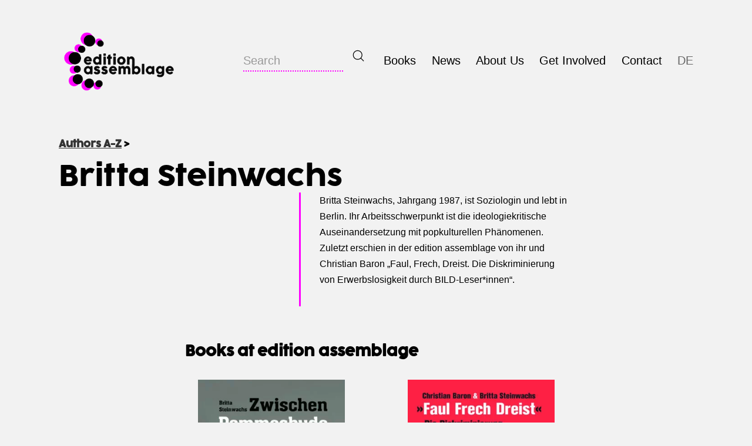

--- FILE ---
content_type: application/javascript
request_url: https://www.edition-assemblage.de/wp-content/themes/twentytwentyone-child/js/tiny-slider-2.9.3/helpers/getCssRulesLength.js
body_size: 121
content:
export function getCssRulesLength(sheet) {
  var rule = ('insertRule' in sheet) ? sheet.cssRules : sheet.rules;
  return rule.length;
}